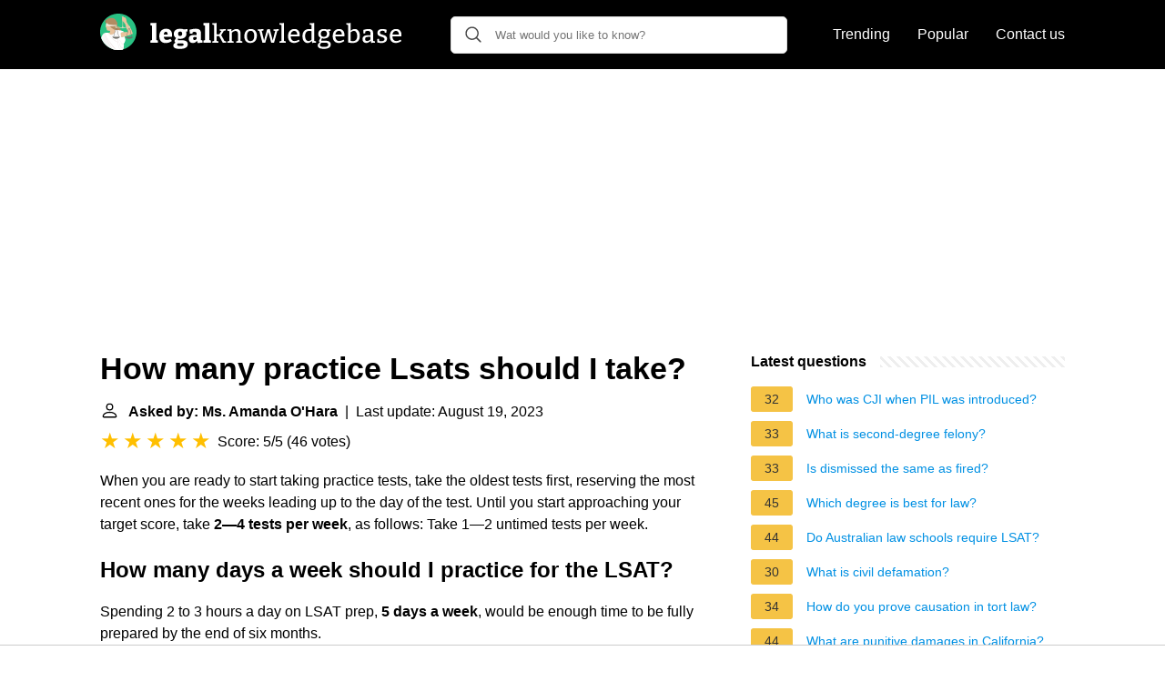

--- FILE ---
content_type: text/html; charset=UTF-8
request_url: https://legalknowledgebase.com/how-many-practice-lsats-should-i-take
body_size: 22738
content:
<!DOCTYPE html>
<html lang="en">
<head>
    <meta name="msvalidate.01" content="59DBF0ACB99C643C853682976DD84B3D" />
    <meta charset="utf-8">
    <meta http-equiv="X-UA-Compatible" content="IE=edge">
    <meta name="viewport" content="width=device-width, initial-scale=1, maximum-scale=1">
    <title>How many practice Lsats should I take?</title>
    <meta name="description" content="When you are ready to start taking practice tests, take the oldest tests first, reserving the most recent ones for the weeks leading up to the day of the test.">
    <link rel="apple-touch-icon" sizes="57x57" href="favicon/apple-icon-57x57.png">
    <link rel="apple-touch-icon" sizes="60x60" href="favicon/apple-icon-60x60.png">
    <link rel="apple-touch-icon" sizes="72x72" href="favicon/apple-icon-72x72.png">
    <link rel="apple-touch-icon" sizes="76x76" href="favicon/apple-icon-76x76.png">
    <link rel="apple-touch-icon" sizes="114x114" href="favicon/apple-icon-114x114.png">
    <link rel="apple-touch-icon" sizes="120x120" href="favicon/apple-icon-120x120.png">
    <link rel="apple-touch-icon" sizes="144x144" href="favicon/apple-icon-144x144.png">
    <link rel="apple-touch-icon" sizes="152x152" href="favicon/apple-icon-152x152.png">
    <link rel="apple-touch-icon" sizes="180x180" href="favicon/apple-icon-180x180.png">
    <link rel="icon" type="image/png" sizes="192x192"  href="favicon/android-icon-192x192.png">
    <link rel="icon" type="image/png" sizes="32x32" href="favicon/favicon-32x32.png">
    <link rel="icon" type="image/png" sizes="96x96" href="favicon/favicon-96x96.png">
    <link rel="icon" type="image/png" sizes="16x16" href="favicon/favicon-16x16.png">
    <link rel="manifest" href="favicon/manifest.json">
    <meta name="msapplication-TileColor" content="#ffffff">
    <meta name="msapplication-TileImage" content="favicon/ms-icon-144x144.png">
    <meta name="theme-color" content="#ffffff">
    <meta name="p:domain_verify" content="470ea6ec1a5750a57ac88f2055e8b761"/>
    <!-- Global site tag (gtag.js) - Google Analytics -->
    <script async src="https://www.googletagmanager.com/gtag/js?id=G-YGWENV6E0F"></script>
    <script>
        window.dataLayer = window.dataLayer || [];
        function gtag(){dataLayer.push(arguments);}
        gtag('js', new Date());

        gtag('config', 'G-YGWENV6E0F');
    </script>

            <style>
            /*** Start global ***/
            *,
            *::before,
            *::after {
                box-sizing: border-box;
            }
            html {
                font-family: sans-serif;
                line-height: 1.15;
                -webkit-text-size-adjust: 100%;
                -webkit-tap-highlight-color: rgba($black, 0);
            }
            body {
                margin: 0;
                font-size: 1rem;
                font-weight: 400;
                line-height: 1.5;
                color: #000;
                font-family: Arial,Helvetica,sans-serif;
                overflow-x: hidden;
            }
            aside, footer, header, main {
                display: block;
            }
            h1, h2, h3, h4, h5, h6 {
                margin-top: 0;
                margin-bottom: 15px;
            }
            h1 {
                font-size: 2.1rem;
                line-height: 1.2;
            }
            a {
                color: #0090e3;
                text-decoration: none;
            }
            a:hover {
                text-decoration: underline;
            }
            h3 {
                margin:30px 0 10px 0;
            }
            h3 a {
                text-decoration: none;
            }
            .container {
                width: 1100px;
                max-width: 100%;
                margin: auto;
                display: flex;
            }
            @media screen and (max-width: 768px) {
                .container {
                    display: block;
                }
            }
            header .container,
            footer .container {
                padding-left: 20px;
                padding-right: 20px;
                align-items: center;
            }
            .btn {
                background: #0090e3;
                color: #fff;
                border-radius: 3px;
                padding: 5px 10px;
                display: inline-flex;
                align-items: center;
            }
            .btn:hover {
                text-decoration: none;
            }
            .btn-red {
                background: #f05555;
            }
            .btn svg {
                margin-right: 10px;
                fill: #000;
                width:18px;
                height: 18px;
            }

            /*** Start header ***/
            header {
                position: relative;
                z-index: 99;
                padding: 15px 0;
                background-color: #000;
            }
            .logo {
                display: flex;
                align-items: center;
                height: 46px;
                margin-right: 50px;
            }
            @media screen and (max-width: 768px) {
                .logo {
                    margin: auto;
                }
            }
            .logo svg  {
                position: relative;
            }
            @media screen and (max-width: 768px) {
                .logo svg  {
                    top: 0;
                }
            }
            .search-header {
                position: relative;
                width: 100%;
            }
            .search-header .input-group {
                border: 1px solid #ddd;
                border-radius: 5px;
                display: flex;
                background: #fff;
                align-items: center;
            }
            .search-header .input-group svg {
                margin: 0 5px 0 15px;
            }
            #search-header-input {
                padding:12px 10px;
                width: calc(100% - 40px);
                border: none;
                border-radius: 5px;
                outline:none;
            }
            #search-header-result {
                position: absolute;
                top: 55px;
                list-style: none;
                touch-action: manipulation;
                background: #fff;
                padding: 15px;
                width: 100%;
                border: 1px solid #ddd;
                border-radius: 5px;
                z-index: 5;
                box-shadow: 0 0 20px rgba(0,0,0, 0.1);
            }
            @media screen and (max-width: 768px) {
                #search-header-result {
                    width: calc(100vw - 40px);
                }
            }
            #search-header-result:after {
                 transform: rotate(135deg);
                 width: 12px;
                 height: 12px;
                 top: -7px;
                 content: '';
                 display: block;
                 position: absolute;
                 background: #fff;
                 left: 48%;
                 border: 1px solid #ddd;
                 border-top: 0 none;
                 border-right: 0 none;
            }
            #search-header-result ul {
                 padding:0;
                margin:0;
                list-style:none;
            }
            #search-header-result ul li {
                border-bottom: 1px solid #e5e5e5;
                display: block;
                padding: .5rem 0;
            }
            #search-header-result ul li:last-child {
                border:none;
            }
            .main-nav {
                margin-left: 50px;
                order: 2;
                display: flex;
                align-items: center;
            }
            @media screen and (max-width: 768px) {
                .main-nav {
                    margin: auto;
                }
            }
            .main-nav ul {
                display: flex;
                list-style:none;
                padding:0;
                margin:0;
            }
            .main-nav ul li {
                margin:0 15px;
                white-space: nowrap;
                list-style:none;
            }
            .main-nav ul li:first-child {
                margin-left: 0;
            }
            .main-nav ul li:last-child {
                margin-right: 0;
            }
            .main-nav ul li a{
                color: #fff;
                padding: 10px 0;
                display: inline-block;
            }
            /*** Start footer ***/
            footer {
                background-color: #000;
                padding: 20px 0;
                color: #fff;
            }
            footer .footer-links {
                display: flex;
                width: 100%;
                justify-content: space-between;
                align-items: center;
            }
            footer .footer-links ul {
                display: flex;
                list-style: none;
                margin: 0;
                padding: 0;
            }
            footer .footer-links ul li {
                margin: 0 15px;
            }
            footer .footer-links ul.social li {
                margin: 0 10px;
            }
            footer .footer-links ul li:first-child {
                margin-left: 0;
            }
            footer .footer-links ul li:last-child {
                margin-right: 0;
            }
            footer .footer-links ul li a {
                color: white;
                padding:5px 0;
                display: inline-block;
            }
            footer .footer-links ul li a:hover {
                text-decoration: underline;
            }
            @media screen and (max-width: 768px) {
                footer div {
                    flex-direction: column;
                    text-align: center;
                }
                footer .footer-links ul.social {
                    margin-top: 10px;
                }
            }
            /*** Start content ***/
            main {
                width: 65%;
            }
            .full {
                width: 100%;
            }
            aside {
                width: 35%;
            }
            main, aside {
                padding: 30px 20px;
            }
            @media screen and (max-width: 768px) {
                main, aside {
                    width: 100%;
                }
            }
            aside .inner {
                margin-bottom: 30px;
            }
            aside .inner .title-holder {
                position: relative;
            }
            aside .inner .title-holder:before {
                content: "";
                position: absolute;
                left: 0;
                bottom: 6px;
                width: 100%;
                height: 12px;
                background-image: linear-gradient(45deg, #eeeeee 20%, #ffffff 20%, #ffffff 50%, #eeeeee 50%, #eeeeee 70%, #ffffff 70%, #ffffff 100%);
                background-size: 10px 10px;
            }
            aside .inner .title {
                background: #fff;
                display: inline-block;
                font-weight: bold;
                padding-right: 15px;
                position: relative;
            }
            aside .inner ul {
                margin:0;
                padding: 15px 0;
                list-style:none;
                background: #fff;
                border-bottom: 2px solid #eee;
            }
            aside .inner ul li {
                margin-bottom: 10px;
                display: flex;
                line-height: normal; font-size: 0.9rem;
            }
            aside .inner ul li span {
                background: #f5c345;
                color: #333;
                padding: 0 15px;
                margin: 0 15px 0 0;
                border-radius: 3px;
                font-size: 0.9rem;
                height: 28px;
                display: inline-flex;
                align-items: center;
            }
            aside .inner ul li a {
                display: inline-block;
                margin-top: 6px;
            }
            .rating__stars {
                --star-size: 24px;
                --star-color: #ddd;
                --star-background: #ffbf00;
                --percent: calc(var(--rating) / 5 * 100%);
                display: inline-block;
                font-size: var(--star-size);
                font-family: Times;
                position: relative;
                top: 2px;
            }
            .rating__stars:before {
                 content: '★★★★★';
                 letter-spacing: 3px;
                 background: linear-gradient(90deg, var(--star-background) var(--percent), var(--star-color) var(--percent));
                 -webkit-background-clip: text;
                 -webkit-text-fill-color: transparent;
             }
            .embed-responsive {
                position: relative;
                display: block;
                width: 100%;
                padding: 0;
                overflow: hidden;
            }

            .embed-responsive:before {
                display: block;
                content: "";
                padding-top: 56.25%;
            }

            .embed-responsive iframe {
                position: absolute;
                top: 0;
                bottom: 0;
                left: 0;
                width: 100%;
                height: 100%;
                border: 0;
            }
            .d-none {
                display: none;
            }
            .d-block {
                display: block;
            }


            @media (min-width: 992px) {
                .d-md-block {
                    display: block!important;
                }
                .d-md-none {
                    display: none!important;
                }
            }
        </style>
                                                    <script async src="https://tags.refinery89.com/v2/legalknowledgebasecom.js"></script>
                
    </head>
<body>

<header>
    <div class="container">
        <span class="logo">
        <a href="/">





<svg width="335" height="40" viewBox="0 0 335 40" fill="none" xmlns="http://www.w3.org/2000/svg">
<path d="M61.776 29.284L61.468 28.892L63.484 29.592V32H55.308V29.592L57.324 28.892L57.016 29.284V13.128L57.296 13.408L55.308 12.764V10.384L61.776 10.104V29.284ZM72.0367 32.364C70.6367 32.364 69.4047 32.084 68.3407 31.524C67.2767 30.9453 66.4554 30.096 65.8767 28.976C65.298 27.8373 65.0087 26.4373 65.0087 24.776C65.0087 23.0587 65.3167 21.5933 65.9327 20.38C66.5487 19.1667 67.426 18.2333 68.5647 17.58C69.7034 16.9267 71.0567 16.6 72.6247 16.6C74.1367 16.6 75.3687 16.8893 76.3207 17.468C77.2727 18.0467 77.9634 18.8493 78.3927 19.876C78.8407 20.884 79.0647 22.0227 79.0647 23.292C79.0647 23.6467 79.046 24.0107 79.0087 24.384C78.99 24.7573 78.934 25.14 78.8407 25.532H68.9007V22.928H74.8367L74.1647 23.404C74.1834 22.676 74.1367 22.06 74.0247 21.556C73.9127 21.0333 73.7074 20.6413 73.4087 20.38C73.1287 20.1 72.7367 19.96 72.2327 19.96C71.6167 19.96 71.1407 20.156 70.8047 20.548C70.4687 20.9213 70.226 21.416 70.0767 22.032C69.946 22.648 69.8807 23.32 69.8807 24.048C69.8807 24.944 69.974 25.756 70.1607 26.484C70.3474 27.212 70.6834 27.8 71.1687 28.248C71.654 28.6773 72.326 28.892 73.1847 28.892C73.7634 28.892 74.398 28.7893 75.0887 28.584C75.798 28.36 76.5354 28.0427 77.3007 27.632L78.8687 30.096C77.7487 30.8613 76.61 31.4307 75.4527 31.804C74.2954 32.1773 73.1567 32.364 72.0367 32.364ZM87.5712 38.804C85.1632 38.804 83.3712 38.496 82.1952 37.88C81.0379 37.2827 80.4592 36.368 80.4592 35.136C80.4592 34.184 80.7952 33.3907 81.4672 32.756C82.1579 32.14 83.1566 31.6547 84.4632 31.3L84.4072 32.28C83.6232 32.2053 82.9792 31.9907 82.4752 31.636C81.9712 31.2627 81.7192 30.7867 81.7192 30.208C81.7192 30.0213 81.7472 29.8253 81.8032 29.62C81.8779 29.396 81.9992 29.1347 82.1672 28.836C82.3352 28.5373 82.5592 28.1827 82.8392 27.772C83.1192 27.3427 83.4832 26.8387 83.9312 26.26L83.9592 27.016C82.9699 26.568 82.2139 25.9427 81.6912 25.14C81.1872 24.3373 80.9352 23.3853 80.9352 22.284C80.9352 20.492 81.5512 19.1013 82.7832 18.112C84.0339 17.104 85.7606 16.6 87.9632 16.6C89.6246 16.6 91.0152 16.8707 92.1352 17.412L91.0712 17.216L95.8872 17.076L95.9152 19.54L93.8992 19.988L94.1792 19.54C94.3846 19.8387 94.5526 20.1933 94.6832 20.604C94.8139 20.996 94.8792 21.4627 94.8792 22.004C94.8792 23.7587 94.2352 25.1493 92.9472 26.176C91.6779 27.2027 89.9606 27.716 87.7952 27.716C86.8806 27.716 85.9752 27.604 85.0792 27.38L85.6672 26.932L85.3872 29.62L84.8272 29.312H90.4832C92.3872 29.312 93.8339 29.6853 94.8232 30.432C95.8126 31.1787 96.3072 32.2707 96.3072 33.708C96.3072 35.3693 95.5792 36.6293 94.1232 37.488C92.6672 38.3653 90.4832 38.804 87.5712 38.804ZM87.9352 35.584C89.3166 35.584 90.3059 35.4627 90.9032 35.22C91.5006 34.9773 91.7992 34.6133 91.7992 34.128C91.7992 33.6613 91.6126 33.316 91.2392 33.092C90.8846 32.8867 90.3899 32.784 89.7552 32.784H84.6592L85.6952 32.532C84.9486 33.036 84.5752 33.624 84.5752 34.296C84.5752 34.7253 84.8366 35.0427 85.3592 35.248C85.9006 35.472 86.7592 35.584 87.9352 35.584ZM87.8232 24.552C88.5886 24.552 89.1672 24.3467 89.5592 23.936C89.9699 23.5253 90.1752 22.9093 90.1752 22.088C90.1752 21.2667 89.9886 20.6693 89.6152 20.296C89.2419 19.9227 88.6819 19.736 87.9352 19.736C87.1886 19.736 86.6192 19.932 86.2272 20.324C85.8539 20.6973 85.6672 21.2947 85.6672 22.116C85.6672 22.9187 85.8446 23.5253 86.1992 23.936C86.5539 24.3467 87.0952 24.552 87.8232 24.552ZM110.766 29.648L110.122 28.696L112.474 29.592V32L107.042 32.252L106.454 29.592L106.734 29.676C106.062 30.572 105.297 31.244 104.438 31.692C103.598 32.14 102.702 32.364 101.75 32.364C100.462 32.364 99.4166 31.9627 98.6139 31.16C97.8299 30.3387 97.4379 29.2187 97.4379 27.8C97.4379 26.7547 97.6619 25.9147 98.1099 25.28C98.5766 24.6267 99.2579 24.1507 100.154 23.852C101.05 23.5533 102.17 23.404 103.514 23.404H106.258L106.006 23.684V22.256C106.006 21.472 105.819 20.912 105.446 20.576C105.091 20.2213 104.541 20.044 103.794 20.044C103.458 20.044 103.085 20.072 102.674 20.128C102.282 20.184 101.862 20.2773 101.414 20.408L101.834 19.932L101.414 22.088H98.5019L98.2779 17.692C99.6406 17.3187 100.882 17.048 102.002 16.88C103.141 16.6933 104.177 16.6 105.11 16.6C106.977 16.6 108.386 16.992 109.338 17.776C110.29 18.5413 110.766 19.7453 110.766 21.388V29.648ZM102.198 27.268C102.198 27.8653 102.338 28.3133 102.618 28.612C102.898 28.892 103.253 29.032 103.682 29.032C104.074 29.032 104.485 28.92 104.914 28.696C105.362 28.472 105.782 28.1547 106.174 27.744L106.006 28.388V25.392L106.286 25.7H104.298C103.514 25.7 102.963 25.8213 102.646 26.064C102.347 26.3067 102.198 26.708 102.198 27.268ZM120.016 29.284L119.708 28.892L121.724 29.592V32H113.548V29.592L115.564 28.892L115.256 29.284V13.128L115.536 13.408L113.548 12.764V10.384L120.016 10.104V29.284ZM123.193 32V30.516L125.685 29.928L125.293 30.488V12.176L125.545 12.54L123.193 12.008V10.524L128.093 10.328V23.292L127.589 22.872H131.369L130.669 23.208L133.469 18.728L133.693 19.064L131.509 18.728V17.244L137.893 17.048V18.504L135.429 19.036L136.213 18.56L132.797 23.936V23.152L136.801 30.404L136.325 29.984L138.565 30.544V32H134.729L130.753 24.552L131.257 24.776H127.589L128.093 24.524V30.488L127.757 29.928L130.109 30.516V32H123.193ZM139.867 32V30.516L142.331 29.928L141.939 30.404V18.812L142.331 19.316L139.867 18.728V17.244L144.123 17.048L144.487 19.764L144.123 19.624C145.038 18.6907 145.999 18 147.007 17.552C148.034 17.104 149.005 16.88 149.919 16.88C151.17 16.88 152.206 17.2627 153.027 18.028C153.849 18.7933 154.25 19.9787 154.231 21.584V30.404L153.923 29.956L156.303 30.516V32H149.471V30.516L151.795 29.956L151.431 30.432V22.172C151.431 21.0893 151.189 20.296 150.703 19.792C150.218 19.288 149.574 19.036 148.771 19.036C148.137 19.036 147.446 19.2133 146.699 19.568C145.971 19.904 145.253 20.4267 144.543 21.136L144.739 20.632V30.432L144.431 29.984L146.699 30.516V32H139.867ZM165.535 16.88C167.626 16.88 169.269 17.5333 170.463 18.84C171.658 20.128 172.255 21.9573 172.255 24.328C172.255 25.9333 171.966 27.3333 171.387 28.528C170.809 29.7227 169.978 30.6467 168.895 31.3C167.831 31.9533 166.543 32.28 165.031 32.28C162.959 32.28 161.345 31.6453 160.187 30.376C159.03 29.088 158.451 27.2587 158.451 24.888C158.451 23.2267 158.731 21.7987 159.291 20.604C159.851 19.4093 160.654 18.4947 161.699 17.86C162.763 17.2067 164.042 16.88 165.535 16.88ZM165.395 18.924C164.07 18.924 163.062 19.428 162.371 20.436C161.699 21.4253 161.363 22.8627 161.363 24.748C161.363 26.596 161.69 27.9773 162.343 28.892C162.997 29.788 163.949 30.236 165.199 30.236C166.114 30.236 166.87 30.012 167.467 29.564C168.083 29.116 168.541 28.4627 168.839 27.604C169.157 26.7267 169.315 25.6813 169.315 24.468C169.315 22.62 168.979 21.2387 168.307 20.324C167.635 19.3907 166.665 18.924 165.395 18.924ZM190.529 17.244L196.269 17.048V18.532L194.365 19.036L194.813 18.672L191.061 32.056H188.009L184.565 19.232H185.125L181.401 32.056H178.349L174.821 18.756L175.185 19.12L173.309 18.728V17.244L179.553 17.048V18.532L177.173 19.008L177.481 18.728L180.337 30.348H179.889L183.501 17.216L186.441 17.048L189.885 30.46H189.437L192.489 18.784L192.769 19.12L190.529 18.728V17.244ZM202.001 30.292L201.749 29.956L204.073 30.516V32H197.101V30.516L199.453 29.956L199.201 30.292V12.288L199.425 12.54L197.101 12.008V10.524L202.001 10.328V30.292ZM212.976 32.28C211.688 32.28 210.55 32 209.56 31.44C208.59 30.8613 207.824 30.0213 207.264 28.92C206.723 27.8 206.452 26.4373 206.452 24.832C206.452 23.1893 206.732 21.78 207.292 20.604C207.871 19.4093 208.683 18.4947 209.728 17.86C210.792 17.2067 212.034 16.88 213.452 16.88C214.815 16.88 215.926 17.16 216.784 17.72C217.662 18.28 218.306 19.0547 218.716 20.044C219.146 21.0147 219.36 22.1253 219.36 23.376C219.36 23.6187 219.351 23.8613 219.332 24.104C219.314 24.3467 219.286 24.6267 219.248 24.944H208.636V23.012H216.728L216.476 23.18C216.495 22.4147 216.402 21.7147 216.196 21.08C215.991 20.4453 215.646 19.9413 215.16 19.568C214.675 19.176 214.031 18.98 213.228 18.98C212.351 18.98 211.623 19.2227 211.044 19.708C210.466 20.1747 210.036 20.8187 209.756 21.64C209.476 22.4613 209.336 23.404 209.336 24.468C209.336 25.6067 209.495 26.6053 209.812 27.464C210.13 28.304 210.606 28.9667 211.24 29.452C211.894 29.9187 212.696 30.152 213.648 30.152C214.32 30.152 215.048 30.0213 215.832 29.76C216.635 29.4987 217.456 29.1067 218.296 28.584L219.276 30.124C218.231 30.852 217.167 31.3933 216.084 31.748C215.02 32.1027 213.984 32.28 212.976 32.28ZM227.841 32.28C226.796 32.28 225.853 32 225.013 31.44C224.173 30.8613 223.51 30.0213 223.025 28.92C222.558 27.8 222.325 26.4373 222.325 24.832C222.325 22.1813 222.997 20.1933 224.341 18.868C225.685 17.5427 227.552 16.88 229.941 16.88C230.408 16.88 230.884 16.9173 231.369 16.992C231.873 17.048 232.386 17.1413 232.909 17.272L232.349 17.58V12.288L232.629 12.624L230.137 12.008V10.524L235.149 10.328V30.348L234.785 29.9L237.249 30.488V31.972L232.993 32.168L232.601 29.76L232.909 29.872C232.069 30.6747 231.229 31.2813 230.389 31.692C229.568 32.084 228.718 32.28 227.841 32.28ZM228.877 30.18C229.474 30.18 230.09 30.0213 230.725 29.704C231.378 29.3867 232.041 28.9107 232.713 28.276L232.349 29.172V18.728L232.713 19.4C231.668 19.0827 230.716 18.924 229.857 18.924C228.326 18.924 227.169 19.428 226.385 20.436C225.62 21.4253 225.237 22.8067 225.237 24.58C225.237 25.7373 225.386 26.736 225.685 27.576C226.002 28.416 226.432 29.06 226.973 29.508C227.533 29.956 228.168 30.18 228.877 30.18ZM245.724 38.72C243.503 38.72 241.841 38.4027 240.74 37.768C239.639 37.152 239.088 36.2467 239.088 35.052C239.088 34.1747 239.377 33.4093 239.956 32.756C240.553 32.1213 241.421 31.5707 242.56 31.104V31.664C241.925 31.6267 241.421 31.4867 241.048 31.244C240.693 30.9827 240.516 30.628 240.516 30.18C240.516 30.0307 240.535 29.8813 240.572 29.732C240.628 29.564 240.712 29.34 240.824 29.06C240.955 28.78 241.132 28.416 241.356 27.968C241.58 27.52 241.869 26.9413 242.224 26.232L242.28 26.708C241.44 26.2787 240.796 25.6907 240.348 24.944C239.9 24.1787 239.676 23.2827 239.676 22.256C239.676 20.5947 240.227 19.288 241.328 18.336C242.448 17.3653 243.988 16.88 245.948 16.88C247.292 16.88 248.449 17.1133 249.42 17.58L248.72 17.44L253.2 17.244L253.228 18.896L250.764 19.372L250.96 18.98C251.315 19.3347 251.585 19.7733 251.772 20.296C251.959 20.8 252.052 21.3787 252.052 22.032C252.052 23.712 251.483 25.0373 250.344 26.008C249.205 26.96 247.693 27.436 245.808 27.436C244.781 27.436 243.82 27.2773 242.924 26.96L243.568 26.652L242.924 30.096L242.336 29.816H247.852C249.681 29.816 251.063 30.1707 251.996 30.88C252.948 31.5893 253.424 32.6067 253.424 33.932C253.424 35.4813 252.78 36.6667 251.492 37.488C250.204 38.3093 248.281 38.72 245.724 38.72ZM245.976 36.62C247.619 36.62 248.823 36.4147 249.588 36.004C250.353 35.5933 250.736 34.9773 250.736 34.156C250.736 33.428 250.456 32.8773 249.896 32.504C249.336 32.1307 248.505 31.944 247.404 31.944H242.812L243.54 31.776C242.215 32.616 241.552 33.5213 241.552 34.492C241.552 35.2013 241.907 35.7333 242.616 36.088C243.344 36.4427 244.464 36.62 245.976 36.62ZM245.78 25.504C246.881 25.504 247.731 25.2147 248.328 24.636C248.944 24.0387 249.252 23.1893 249.252 22.088C249.252 20.9867 248.963 20.1653 248.384 19.624C247.824 19.0827 247.003 18.812 245.92 18.812C244.819 18.812 243.969 19.1013 243.372 19.68C242.793 20.24 242.504 21.0707 242.504 22.172C242.504 23.2547 242.784 24.0853 243.344 24.664C243.904 25.224 244.716 25.504 245.78 25.504ZM262.07 32.28C260.782 32.28 259.644 32 258.654 31.44C257.684 30.8613 256.918 30.0213 256.358 28.92C255.817 27.8 255.546 26.4373 255.546 24.832C255.546 23.1893 255.826 21.78 256.386 20.604C256.965 19.4093 257.777 18.4947 258.822 17.86C259.886 17.2067 261.128 16.88 262.546 16.88C263.909 16.88 265.02 17.16 265.878 17.72C266.756 18.28 267.4 19.0547 267.81 20.044C268.24 21.0147 268.454 22.1253 268.454 23.376C268.454 23.6187 268.445 23.8613 268.426 24.104C268.408 24.3467 268.38 24.6267 268.342 24.944H257.73V23.012H265.822L265.57 23.18C265.589 22.4147 265.496 21.7147 265.29 21.08C265.085 20.4453 264.74 19.9413 264.254 19.568C263.769 19.176 263.125 18.98 262.322 18.98C261.445 18.98 260.717 19.2227 260.138 19.708C259.56 20.1747 259.13 20.8187 258.85 21.64C258.57 22.4613 258.43 23.404 258.43 24.468C258.43 25.6067 258.589 26.6053 258.906 27.464C259.224 28.304 259.7 28.9667 260.334 29.452C260.988 29.9187 261.79 30.152 262.742 30.152C263.414 30.152 264.142 30.0213 264.926 29.76C265.729 29.4987 266.55 29.1067 267.39 28.584L268.371 30.124C267.325 30.852 266.261 31.3933 265.178 31.748C264.114 32.1027 263.078 32.28 262.07 32.28ZM277.215 32.28C276.524 32.28 275.787 32.2333 275.003 32.14C274.219 32.0467 273.379 31.9067 272.483 31.72V11.84L272.987 12.624L270.411 12.008V10.524L275.283 10.328V19.54L274.919 19.12C275.666 18.4107 276.45 17.86 277.271 17.468C278.111 17.076 278.96 16.88 279.819 16.88C280.883 16.88 281.826 17.1693 282.647 17.748C283.468 18.3267 284.122 19.1667 284.607 20.268C285.092 21.3693 285.335 22.732 285.335 24.356C285.335 25.5507 285.186 26.6427 284.887 27.632C284.588 28.6027 284.112 29.4333 283.459 30.124C282.824 30.8147 281.984 31.3467 280.939 31.72C279.912 32.0933 278.671 32.28 277.215 32.28ZM277.719 30.236C279.268 30.236 280.435 29.7507 281.219 28.78C282.022 27.8093 282.423 26.4093 282.423 24.58C282.423 23.404 282.264 22.4053 281.947 21.584C281.648 20.744 281.228 20.1 280.687 19.652C280.146 19.204 279.511 18.98 278.783 18.98C278.186 18.98 277.56 19.1387 276.907 19.456C276.272 19.7733 275.619 20.2587 274.947 20.912L275.283 19.96V30.572L274.919 29.844C275.983 30.1053 276.916 30.236 277.719 30.236ZM299.924 30.488L299.504 29.9L302.024 30.488V31.972L297.768 32.168L297.376 29.48L297.6 29.564C296.797 30.4787 295.929 31.16 294.996 31.608C294.063 32.056 293.157 32.28 292.28 32.28C291.197 32.28 290.264 31.9253 289.48 31.216C288.715 30.5067 288.332 29.4427 288.332 28.024C288.332 26.9413 288.565 26.1013 289.032 25.504C289.499 24.888 290.152 24.4493 290.992 24.188C291.832 23.9267 292.821 23.796 293.96 23.796H297.376L297.124 24.104V21.696C297.124 20.7253 296.872 20.0347 296.368 19.624C295.864 19.1947 295.164 18.98 294.268 18.98C293.801 18.98 293.307 19.0267 292.784 19.12C292.28 19.2133 291.729 19.3627 291.132 19.568L291.524 19.176L291.216 21.668H289.368L289.144 17.944C290.283 17.5893 291.328 17.328 292.28 17.16C293.251 16.9733 294.147 16.88 294.968 16.88C296.536 16.88 297.749 17.2253 298.608 17.916C299.485 18.6067 299.924 19.6987 299.924 21.192V30.488ZM291.16 27.828C291.16 28.6307 291.356 29.228 291.748 29.62C292.14 29.9933 292.635 30.18 293.232 30.18C293.829 30.18 294.483 29.9933 295.192 29.62C295.92 29.228 296.62 28.7147 297.292 28.08L297.124 28.78V25.308L297.376 25.588H294.408C293.176 25.588 292.327 25.7747 291.86 26.148C291.393 26.5213 291.16 27.0813 291.16 27.828ZM307.366 20.8C307.366 21.3413 307.552 21.7707 307.926 22.088C308.299 22.3867 308.784 22.6387 309.382 22.844C309.979 23.0493 310.614 23.2547 311.286 23.46C311.976 23.6653 312.62 23.9267 313.218 24.244C313.815 24.5613 314.3 24.9907 314.674 25.532C315.066 26.0547 315.262 26.7453 315.262 27.604C315.262 28.612 314.982 29.4613 314.422 30.152C313.88 30.8427 313.134 31.3747 312.182 31.748C311.23 32.1027 310.166 32.28 308.99 32.28C308.299 32.28 307.571 32.224 306.806 32.112C306.04 32 305.256 31.832 304.454 31.608L304.65 27.66H306.414L306.722 30.32L306.442 29.984C306.852 30.096 307.291 30.1893 307.758 30.264C308.243 30.32 308.682 30.348 309.074 30.348C309.652 30.348 310.194 30.264 310.698 30.096C311.22 29.928 311.64 29.676 311.958 29.34C312.294 28.9853 312.462 28.556 312.462 28.052C312.462 27.492 312.266 27.0533 311.874 26.736C311.5 26.4 311.015 26.1293 310.418 25.924C309.82 25.7187 309.186 25.5133 308.514 25.308C307.86 25.1027 307.235 24.8413 306.638 24.524C306.04 24.2067 305.555 23.7867 305.182 23.264C304.808 22.7413 304.622 22.0413 304.622 21.164C304.622 20.1747 304.874 19.3627 305.378 18.728C305.882 18.0933 306.554 17.6267 307.394 17.328C308.234 17.0293 309.13 16.88 310.082 16.88C310.735 16.88 311.454 16.9453 312.238 17.076C313.04 17.2067 313.862 17.4027 314.702 17.664L314.562 21.052H312.77L312.35 18.784L312.742 19.232C311.808 18.952 310.95 18.812 310.166 18.812C309.344 18.812 308.672 18.9893 308.15 19.344C307.627 19.6987 307.366 20.184 307.366 20.8ZM324.74 32.28C323.452 32.28 322.314 32 321.324 31.44C320.354 30.8613 319.588 30.0213 319.028 28.92C318.487 27.8 318.216 26.4373 318.216 24.832C318.216 23.1893 318.496 21.78 319.056 20.604C319.635 19.4093 320.447 18.4947 321.492 17.86C322.556 17.2067 323.798 16.88 325.216 16.88C326.579 16.88 327.69 17.16 328.548 17.72C329.426 18.28 330.07 19.0547 330.48 20.044C330.91 21.0147 331.124 22.1253 331.124 23.376C331.124 23.6187 331.115 23.8613 331.096 24.104C331.078 24.3467 331.05 24.6267 331.012 24.944H320.4V23.012H328.492L328.24 23.18C328.259 22.4147 328.166 21.7147 327.96 21.08C327.755 20.4453 327.41 19.9413 326.924 19.568C326.439 19.176 325.795 18.98 324.992 18.98C324.115 18.98 323.387 19.2227 322.808 19.708C322.23 20.1747 321.8 20.8187 321.52 21.64C321.24 22.4613 321.1 23.404 321.1 24.468C321.1 25.6067 321.259 26.6053 321.576 27.464C321.894 28.304 322.37 28.9667 323.004 29.452C323.658 29.9187 324.46 30.152 325.412 30.152C326.084 30.152 326.812 30.0213 327.596 29.76C328.399 29.4987 329.22 29.1067 330.06 28.584L331.04 30.124C329.995 30.852 328.931 31.3933 327.848 31.748C326.784 32.1027 325.748 32.28 324.74 32.28Z" fill="white"/>
<path d="M20.0003 0.000183105C8.95441 0.000183105 0 8.95379 0 20.0005C0 31.0455 8.95441 39.9998 20.0003 39.9998C31.0457 39.9998 40 31.0455 40 20.0005C40 8.95371 31.0457 0.000183105 20.0003 0.000183105Z" fill="#29C183"/>
<path d="M18.3318 13.3333L18.493 12.9302C20.1054 10.9147 17.8481 8.09304 17.8481 8.09304C16.0744 4.54578 13.1721 4.86826 13.1721 4.86826C9.14117 3.73959 6.15825 7.60932 6.15825 7.60932C4.62648 9.38295 7.36754 10.8341 7.36754 10.8341L16.3163 20.5084L23.2496 19.1379C21.3953 13.8976 18.3318 13.3333 18.3318 13.3333Z" fill="#B28C62"/>
<path d="M16.0743 17.8481C10.6728 15.5101 7.34052 9.46362 7.34052 9.46362C6.80238 10.7394 6.72531 12.0047 6.4537 13.0915C6.27908 13.7901 5.89501 14.1337 5.92637 14.6031C5.94653 14.9054 6.67968 14.8911 6.68597 14.9433C6.73257 15.3287 6.71668 15.4366 6.6721 15.5302C6.57133 15.7419 6.83334 15.9031 6.83334 15.9031C6.83334 15.9031 6.72418 16.118 6.81818 16.3062C6.85358 16.3771 6.9866 16.4235 7.06004 16.5229C7.28836 16.8318 7.24652 17.2032 7.24652 17.2032C7.24652 17.9287 7.40775 18.1101 7.40775 18.1101C7.64961 18.7954 10.1085 18.6543 10.1085 18.6543C11.5058 19.0305 10.8878 20.3204 10.8878 20.3204C10.2965 21.2878 8.09286 21.2341 8.09286 21.2341C11.3713 25.5878 16.8059 23.7177 17.6061 21.7179C18.3269 19.9162 16.0743 17.8481 16.0743 17.8481Z" fill="#E9C29C"/>
<path d="M26.6355 25.1038L23.1688 26.0713L22.7657 21.0729L25.8293 20.4682L25.265 19.3395C21.7177 18.0496 16.0743 17.8481 16.0743 17.8481C17.6867 20.5891 14.7038 22.2822 14.7038 22.2822C10.431 24.862 5.75505 21.3147 5.75505 21.3147C3.28712 20.8828 1.76358 24.8892 1.18433 26.7937C3.96562 34.4947 11.3397 39.9998 20.0003 39.9998C21.8494 39.9998 23.6393 39.7477 25.3389 39.2781C26.0662 36.623 25.9906 32.8434 25.9906 32.8434C28.8122 30.0216 26.6355 25.1038 26.6355 25.1038Z" fill="#F7F7F7"/>
<path d="M35.0737 19.5143C34.2675 16.2895 30.559 11.5599 29.8603 10.431C29.1617 9.30219 27.603 11.7209 27.603 11.7209C28.5703 15.0533 30.7472 20.4278 30.7472 20.4278C28.4092 19.7023 22.5643 20.5891 22.5643 20.5891C21.2744 20.9115 23.2495 25.9906 23.2495 25.9906C26.1518 25.9906 35.6648 22.5776 35.8262 22.1208C35.9874 21.664 35.0737 19.5143 35.0737 19.5143Z" fill="#E9C29C"/>
<path d="M20.1051 28.6456C17.5491 27.7434 10.1815 22.7064 10.1815 22.7064C7.85094 20.3007 6.87359 21.1277 6.87359 21.1277C4.90865 20.9115 5.5133 22.7388 5.5133 22.7388C5.94324 24.2437 7.47509 28.4952 7.47509 28.4952C8.4709 31.4272 11.502 36.3537 13.0337 38.7518C15.2032 39.5582 17.5501 39.9997 20.0004 39.9997C20.9123 39.9997 21.8094 39.9374 22.689 39.8192L20.1051 28.6456Z" fill="#EFE4E4"/>
<path d="M20.5618 29.0804C14.8647 27.1456 10.7055 22.7064 10.7055 22.7064C9.00672 20.8577 8.84548 20.8577 7.07185 20.9115C5.29822 20.9652 5.59321 21.9546 5.59321 21.9546C5.59321 22.7816 7.99906 28.4952 7.99906 28.4952C9.02897 31.5277 12.236 36.6936 13.7097 38.989C15.6878 39.644 17.8025 39.9996 20.0003 39.9996C21.0835 39.9996 22.1462 39.9123 23.1828 39.7465L20.5618 29.0804Z" fill="white"/>
<path d="M19.9446 18.632C19.1798 18.5891 18.4524 18.5591 17.8384 18.538L19.6887 21.5564C19.1243 24.2975 19.0437 26.0711 19.0437 26.0711C19.1243 36.7129 21.9458 39.6854 21.9458 39.6854L24.1107 39.5759C24.3986 39.5159 24.6842 39.4499 24.9673 39.3776C25.5957 36.2342 21.7663 18.7341 19.9446 18.632Z" fill="#EFE4E4"/>
<path d="M26.8371 25.3054C26.8371 25.3054 24.2976 26.1922 23.4914 25.8697C22.6852 25.5473 22.3627 22.1209 22.7658 21.0729C23.1689 20.0248 25.6882 20.2062 25.6882 20.2062C25.6882 20.2062 25.6278 19.6016 25.1642 19.2589C24.4832 18.7556 20.2774 18.61 18.1744 18.5382L20.0247 21.5566C19.4604 24.2977 19.3798 26.0713 19.3798 26.0713C19.4604 36.7131 22.2818 39.6856 22.2818 39.6856L24.0052 39.5984C24.4555 39.5069 24.9 39.3993 25.3388 39.2781C26.0661 36.6229 25.9906 32.8433 25.9906 32.8433C28.8122 30.0217 26.8371 25.3054 26.8371 25.3054Z" fill="white"/>
<path d="M5.67444 22.121C5.67444 22.121 10.4012 33.7078 16.889 39.7585C17.2508 39.815 17.6157 39.8623 17.9837 39.8991C16.6922 38.5051 8.99241 30.0102 5.67444 22.121Z" fill="#EFE4E4"/>
<path d="M19.4604 30.9891C19.4604 30.9891 14.7038 29.6186 8.41553 22.0403C8.41553 22.0403 13.0108 29.2155 19.541 31.7147L19.4604 30.9891Z" fill="#EFE4E4"/>
<path d="M25.9906 32.8434C25.9906 32.8434 25.0232 34.6976 23.4108 32.1178C23.4108 32.1178 21.9999 29.4976 21.8387 29.1752L20.6294 29.4573C20.6294 29.4573 20.7705 38.4263 25.6077 38.1038C25.6077 38.1038 26.3937 34.617 25.9906 32.8434Z" fill="#EFE4E4"/>
<path d="M26.0511 33.3472C26.0511 33.3472 25.0232 35.1813 23.4108 32.6015C23.4108 32.6015 21.9596 29.6992 21.7984 29.3767L20.6962 29.5845C20.9796 32.347 22.0604 37.8619 25.6883 37.62C25.6883 37.62 26.4542 35.1208 26.0511 33.3472Z" fill="white"/>
<path d="M6.92411 10.7669C6.92411 10.7669 6.46724 11.4253 6.34631 13.387C6.34631 13.387 9.06053 14.462 18.3318 13.3334L18.6543 12.6481C18.6543 12.6481 9.3427 12.6212 6.92411 10.7669Z" fill="#F4E9DF"/>
<path d="M7.34057 15.9064C7.21295 15.8594 6.79639 15.8728 6.79639 15.8728C6.86024 15.9131 6.81324 15.9635 6.81324 15.9635C6.82662 15.9333 7.34057 15.9064 7.34057 15.9064Z" fill="#E0B999"/>
<path d="M7.07188 14.4351C7.07188 14.4351 7.1995 14.7575 6.68604 14.9433C6.68595 14.9432 7.32881 14.8432 7.07188 14.4351Z" fill="#E0B999"/>
<path d="M25.1416 3.39716H24.5339V15.5102H25.1416V3.39716Z" fill="#D8DBBA"/>
<path d="M24.8375 13.6534C24.5805 13.6534 24.2369 14.1982 24.2369 15.416C24.2369 16.6337 25.4849 16.6337 25.4849 15.416C25.4849 14.1982 25.0946 13.6534 24.8375 13.6534Z" fill="#D8DBBA"/>
<path d="M24.8115 2.90094C23.9847 2.90094 23.6324 3.15005 23.6324 3.45738C23.6324 3.76462 23.9847 4.01373 24.8115 4.01373C25.6382 4.01373 25.9906 3.76454 25.9906 3.45738C25.9906 3.15005 25.6382 2.90094 24.8115 2.90094Z" fill="#C4C6A7"/>
<path d="M31.5839 15.4279C31.4885 15.3892 31.3792 15.435 31.3404 15.5306L28.8164 25.496C28.7776 25.5918 28.8235 25.7008 28.9192 25.7396C28.9423 25.749 28.966 25.7534 28.9895 25.7534C29.0633 25.7534 29.1333 25.7093 29.1628 25.6368L31.6867 15.6715C31.7256 15.5757 31.6797 15.4667 31.5839 15.4279Z" fill="#6D6D68"/>
<path d="M35.0289 25.496L32.5048 15.5306C32.4659 15.4349 32.3567 15.3891 32.2612 15.4278C32.1655 15.4666 32.1194 15.5757 32.1584 15.6714L34.6825 25.6367C34.7119 25.7092 34.7818 25.7533 34.8556 25.7533C34.8791 25.7533 34.9029 25.7489 34.9259 25.7395C35.0216 25.7009 35.0677 25.5917 35.0289 25.496Z" fill="#6D6D68"/>
<path d="M27.522 25.4496C27.522 25.4496 28.8183 27.6698 31.95 27.6698C35.0817 27.6698 36.3313 25.4496 36.3313 25.4496H27.522Z" fill="#6D6D68"/>
<path d="M32.5915 13.8641C32.5916 13.866 32.5916 13.8679 32.5917 13.8699C32.4653 13.7411 32.2772 13.6594 32.0668 13.6594C31.686 13.6594 31.3774 13.9266 31.3774 14.2562C31.3774 14.5859 31.686 14.8531 32.0668 14.8531C32.076 14.8531 32.085 14.8523 32.0941 14.852C31.9381 14.9461 31.7559 15.0012 31.5604 15.0012C31.2722 15.0012 30.6611 14.635 29.6285 14.635C28.8105 14.635 27.1519 15.1258 24.8142 15.1258V15.897C26.6878 15.897 28.412 15.3542 29.239 15.3283C30.7691 15.2805 31.2333 15.5621 31.6852 15.7178C32.137 15.8736 32.9705 15.4851 32.9705 14.7752C32.9705 14.419 32.8255 14.0968 32.5915 13.8641Z" fill="#D8DBBA"/>
<path d="M20.8118 25.496L18.2879 15.5307C18.249 15.4351 18.1397 15.3892 18.0443 15.428C17.9485 15.4667 17.9026 15.5758 17.9414 15.6715L20.4655 25.6368C20.495 25.7094 20.5649 25.7535 20.6387 25.7535C20.6621 25.7535 20.686 25.749 20.709 25.7396C20.8046 25.7009 20.8508 25.5917 20.8118 25.496Z" fill="#6D6D68"/>
<path d="M17.367 15.4279C17.2716 15.3892 17.1624 15.435 17.1235 15.5306L14.5994 25.4959C14.5605 25.5917 14.6066 25.7007 14.7022 25.7395C14.7253 25.7489 14.7491 25.7534 14.7725 25.7534C14.8463 25.7534 14.9163 25.7093 14.9457 25.6367L17.4698 15.6714C17.5088 15.5757 17.4626 15.4667 17.367 15.4279Z" fill="#6D6D68"/>
<path d="M13.297 25.4496C13.297 25.4496 14.5466 27.6698 17.6783 27.6698C20.81 27.6698 22.1063 25.4496 22.1063 25.4496H13.297Z" fill="#6D6D68"/>
<path d="M19.9999 14.635C18.9673 14.635 18.3562 15.0012 18.068 15.0012C17.8725 15.0012 17.6903 14.9461 17.5344 14.852C17.5434 14.8523 17.5524 14.8531 17.5616 14.8531C17.9424 14.8531 18.2511 14.5859 18.2511 14.2562C18.2511 13.9266 17.9424 13.6594 17.5616 13.6594C17.3513 13.6594 17.1631 13.7412 17.0367 13.8699C17.0369 13.8679 17.0368 13.866 17.037 13.8641C16.8029 14.0969 16.658 14.4191 16.658 14.7753C16.658 15.4852 17.4915 15.8737 17.9433 15.7179C18.3951 15.5621 18.8594 15.2806 20.3894 15.3284C21.2163 15.3542 22.9406 15.8971 24.8142 15.8971V15.1259C22.4766 15.1258 20.8179 14.635 19.9999 14.635Z" fill="#D8DBBA"/>
<path d="M29.8603 10.431C29.1617 9.30218 29.1347 8.65739 29.1347 8.65739C28.8929 5.83571 27.8045 4.46518 27.8045 4.46518C27.2402 3.9613 26.4205 4.1427 25.0635 4.11577C24.4807 4.10424 24.0423 4.14141 24.0423 4.77419C24.0423 5.18092 24.5197 5.19132 24.5852 5.19083C24.1144 5.19188 23.9363 5.28717 23.9482 5.80878C23.9566 6.17826 24.3401 6.2617 24.6266 6.27234C23.9448 6.33788 24.002 6.63287 24.002 6.8703C24.002 7.32717 24.8216 7.35401 24.8216 7.35401C24.3513 7.38086 24.2298 7.37159 24.1632 7.82427C24.096 8.28106 25.1038 8.36176 25.1038 8.36176C25.8294 8.92609 27.603 11.7209 27.603 11.7209C28.4495 12.5674 30.559 11.5598 29.8603 10.431Z" fill="#E9C29C"/>
<path d="M24.4923 5.19076L25.9301 5.21092L25.9368 5.15045L24.4923 5.19076Z" fill="#D6AC8A"/>
<path d="M24.6066 6.27913L25.9301 6.26566L25.9368 6.2052L24.6066 6.27913Z" fill="#D6AC8A"/>
<path d="M24.741 7.3607L25.9301 7.36747L25.9368 7.30701L24.741 7.3607Z" fill="#D6AC8A"/>
<path d="M7.26675 6.48065C7.26675 6.48065 5.53343 7.73025 5.69467 8.89924C5.69467 8.89924 5.97684 10.169 6.96443 10.5318L7.3406 9.46357C7.3406 9.46357 6.58149 7.26669 7.26675 6.48065Z" fill="#A37D57"/>
</svg>





        </a>
        </span>
        <span class="main-nav">
            <ul>
                <li><a href="/trending">Trending</a></li>
                <li><a href="/popular">Popular</a></li>
                <li><a href="/contact-us">Contact us</a></li>
            </ul>
        </span>
        <span class="search-header">
            <span class="input-group">
                <svg xmlns="http://www.w3.org/2000/svg" viewBox="0 0 512 512" width="18" height="18"><path fill="#444" d="M495 466.2L377.2 348.4c29.2-35.6 46.8-81.2 46.8-130.9C424 103.5 331.5 11 217.5 11 103.4 11 11 103.5 11 217.5S103.4 424 217.5 424c49.7 0 95.2-17.5 130.8-46.7L466.1 495c8 8 20.9 8 28.9 0 8-7.9 8-20.9 0-28.8zm-277.5-83.3C126.2 382.9 52 308.7 52 217.5S126.2 52 217.5 52C308.7 52 383 126.3 383 217.5s-74.3 165.4-165.5 165.4z"></path></svg>
                <input type="text" id="search-header-input" placeholder="Wat would you like to know?" data-target="search-header-result">
            </span>
            <div id="search-header-result" style="display:none;"></div>
        </span>
    </div>
</header>


            <div style="margin-top: 30px; display: flex; align-items: center; justify-content: center;" class="d-none d-md-block">
            <div style="min-height:250px;" class="r89-desktop-billboard-atf d-none d-md-block"></div>
        </div>
    
<div class="container">
<main>
    <div>
        
        <h1>How many practice Lsats should I take?</h1>
        <b><svg style="float: left;margin-right: 10px;" width="21" height="21" viewBox="0 0 16 16" fill="currentColor" xmlns="http://www.w3.org/2000/svg"><path fill-rule="evenodd" d="M10 5a2 2 0 1 1-4 0 2 2 0 0 1 4 0zM8 8a3 3 0 1 0 0-6 3 3 0 0 0 0 6zm6 5c0 1-1 1-1 1H3s-1 0-1-1 1-4 6-4 6 3 6 4zm-1-.004c-.001-.246-.154-.986-.832-1.664C11.516 10.68 10.289 10 8 10c-2.29 0-3.516.68-4.168 1.332-.678.678-.83 1.418-.832 1.664h10z"/>
            </svg>Asked by: Ms. Amanda O&#039;Hara</b>&nbsp;&nbsp;|&nbsp;&nbsp;Last update: August 19, 2023</b><br>
        <div class="rating__stars" style="--rating: 5;" aria-label="Score is 5 out of 5."></div>
        <span>Score: 5/5</span>
        (<span>46 votes</span>)
        <p><span><span>When you are ready to start taking practice tests, take the oldest tests first, reserving the most recent ones for the weeks leading up to the day of the test. Until you start approaching your target score, take <b>2—4 tests per week</b>, as follows: Take 1—2 untimed tests per week.</span></span></p>

                    <div style="text-align: center; margin: 20px">
                <div style="min-height:280px;" class="r89-mobile-billboard-top d-block d-md-none"></div>
            </div>
        
        <h2>How many days a week should I practice for the LSAT?</h2>
        <p>Spending 2 to 3 hours a day on LSAT prep, <b>5 days a week</b>, would be enough time to be fully prepared by the end of six months.<p>

        <h2>Should you retake LSAT practice tests?</h2>
        <p>Simply put: how you perform as you practice is likely to reflect how you'll perform on the real thing. So <b>if your practice results are unsatisfactory, a retake is almost certainly going to be as well</b>.</p>

                    <div style="text-align: center; margin: 20px">
                <div style="min-height:250px;" class="r89-outstream-video"></div>
            </div>
        
        <h2>How often should I take a practice test?</h2>
        <p>Assuming you're like most students and block off at least 6-10 weeks when studying for a major test like the MCAT or USMLE, it's critical to use practice tests with sufficient frequency. During this study period, you should take a practice exam <b>at least once every two weeks to start.</b> <b>Ideally, once per week</b>.</p>

        <h2>Should I take a practice LSAT before studying?</h2>
        <p>Take a timed LSAT practice exam<br><br> While many students are nervous about taking a practice LSAT before they have started preparing, <b>it is important to determine a baseline score so you can make sure you are improving with practice</b>.</p>
    </div>

            <div style="text-align: center; margin: 20px">
            <div style="min-height:250px;" class="r89-desktop-rectangle-btf d-none d-md-block"></div>
            <div style="min-height:280px;" class="r89-mobile-rectangle-mid d-md-none"></div>
        </div>
    
            <h2>How Many LSAT Practice Exams Should I Take? | Blueprint LSAT</h2>
        <div class="embed-responsive embed-responsive-16by9">
            <iframe loading="lazy" title="How Many LSAT Practice Exams Should I Take? | Blueprint LSAT" src="https://www.youtube.com/embed/3WiU9MUiAG4&amp;pp=ygUmSG93IG1hbnkgcHJhY3RpY2UgTHNhdHMgc2hvdWxkIEkgdGFrZT8%3D?feature=oembed" frameborder="0" allow="accelerometer; autoplay; clipboard-write; encrypted-media; gyroscope; picture-in-picture" allowfullscreen></iframe>
        </div>
    
    <div style="margin-top: 30px;">
    <b><svg style="float:left;margin-right: 10px;" width="21" height="21" viewBox="0 0 16 16" fill="#1fae5b" xmlns="http://www.w3.org/2000/svg">
            <path fill-rule="evenodd" d="M8 16A8 8 0 1 0 8 0a8 8 0 0 0 0 16zm.93-9.412l-2.29.287-.082.38.45.083c.294.07.352.176.288.469l-.738 3.468c-.194.897.105 1.319.808 1.319.545 0 1.178-.252 1.465-.598l.088-.416c-.2.176-.492.246-.686.246-.275 0-.375-.193-.304-.533L8.93 6.588zM8 5.5a1 1 0 1 0 0-2 1 1 0 0 0 0 2z"/>

        </svg>39 related questions found</b>
            <div>
        <h3>How hard is a 175 LSAT?</h3>
                <p>A 175+LSAT test taker will be able to identify specifically what word, idea, or phrase makes an answer choice incorrect. For most questions, <b>there will be multiple problems with each answer choice</b>.</p>
        </div>
                                        <div>
        <h3>Is 2 months enough to study for LSAT?</h3>
                <p>If you can dedicate eight hours a day, for a total of 40 hours per week, to your study prep, <b>two months may be enough time to study for the LSAT</b>. However, the minimum recommendation is three months.</p>
        </div>
                                        <div>
        <h3>Are practice tests harder than the actual test?</h3>
                <p>So to put it simply, <b>it is neither harder nor easier</b>. It all depends on how prepared you are for the official test and how well you do while taking a test.</p>
        </div>
                                    <div style="text-align: center;">
                    <div style="min-height:250px;" class="r89-desktop-rectangle-btf-1 d-none d-md-block"></div>
                    <div style="min-height:280px;" class="r89-mobile-rectangle-infinite-1 d-md-none"></div>
                </div>
                                <div>
        <h3>When should I take my last practice LSAT?</h3>
                <p>The very last full-length practice exam you should take is <b>three days before the exam</b>. That means that Wednesday should be the last day you take a full-length practice LSAT. As you know, once in a while, you'll get a fluke exam that will inaccurately reflect your score.</p>
        </div>
                                        <div>
        <h3>How many practice tests before step?</h3>
                <p>While many factors can affect your actual performance on test day, it is generally good for most students to have taken <b>at least 3 practice tests</b> and obtained a 95 percent or greater likelihood of passing before sitting for Step 1.</p>
        </div>
                                        <div>
        <h3>Is a 156 LSAT score bad?</h3>
                <p>You should know the 25th, 50th, and 75th-percentile scores for the schools that you want to attend. Remember, <b>among 192 law schools, the average median LSAT score was still 156</b>. This is several points above the 151–152 average for all test-takers.</p>
        </div>
                                    <div style="text-align: center;">
                    <div style="min-height:250px;" class="r89-desktop-rectangle-btf-2 d-none d-md-block"></div>
                    <div style="min-height:280px;" class="r89-mobile-rectangle-infinite-2 d-md-none"></div>
                </div>
                                <div>
        <h3>What percentage of people retake the LSAT?</h3>
                <p>Thus, when you go to the test center for the first time, the majority of people around you are also there for the first time. What about people repeating the test? <b>The average percentage of second-time test takers is 26%, and the average percentage of third-time test takers is 5%</b> (percentages rounded).</p>
        </div>
                                        <div>
        <h3>What if I do worse on my second LSAT?</h3>
                <p>Even if you do worse on a retake, <b>law schools still have the ability and the incentive just to consider your higher score</b>. That said, law schools generally don't view a 1 or 2 point score bump as a significant improvement. For one thing, these scores are within the margin of error.</p>
        </div>
                                        <div>
        <h3>How long does the average person study for the LSAT?</h3>
                <p>Determining how many hours you need for LSAT prep<br><br> We recommend that most students look to spend <b>150–300 hours</b> on LSAT prep; that's a healthy range over a two or three-month period at around 20–25 hours per week, which is a standard amount for most students.</p>
        </div>
                                    <div style="text-align: center;">
                    <div style="min-height:250px;" class="r89-desktop-rectangle-btf-lazy d-none d-md-block"></div>
                    <div style="min-height:280px;" class="r89-mobile-rectangle-infinite-lazy d-md-none"></div>
                </div>
                                <div>
        <h3>How many hours does the average person study for the LSAT?</h3>
                <p>Nonetheless, <b>250 to 300 hours</b> of LSAT preparation over a period of a few months is a good benchmark. Most students who dedicate significantly less time won't maximize their LSAT scores.</p>
        </div>
                                        <div>
        <h3>Is 3 months enough time to study for the LSAT?</h3>
                <p>3 months is a great amount of time to study for the LSAT! However, that's with a major caveat: we're assuming that you can commit 10-12 hours a week over 3-4 days during that period. But, if the time commitment isn't doable for you, you have a few options, depending on your situation!</p>
        </div>
                                        <div>
        <h3>What is the easiest month for LSAT?</h3>
                <p>Since the difficulty of the LSAT is carefully calibrated and curved, no test date is easier than another. Popular times like June and September may fill up early, but that is merely a reflection of the academic calendar since many test-takers are in school and have the most time to focus on the test during the summer.</p>
        </div>
                                    <div style="text-align: center;">
                    <div style="min-height:250px;" class="r89-desktop-rectangle-btf-lazy d-none d-md-block"></div>
                    <div style="min-height:280px;" class="r89-mobile-rectangle-infinite-lazy d-md-none"></div>
                </div>
                                <div>
        <h3>Should I keep a 145 LSAT score?</h3>
                <p>The median LSAT score is around 151-152, so 144-145 is significantly lower than this. As such, <b>the majority of law schools will not accept scores below this</b>.</p>
        </div>
                                        <div>
        <h3>What months are the hardest for the LSAT?</h3>
                <p>Using that data, you'll find that the December exam consistently has the easiest "curve," and the <b>June</b> exam consistently has the hardest.</p>
        </div>
                                        <div>
        <h3>How accurate is Khan Academy LSAT?</h3>
                <p>Are Khan Academy LSAT Practice Tests Accurate? <b>The Khan Academy LSAT practice tests are accurate, but they are not the exact questions from previous tests</b>. However, there have been tweaks of questions from precious official test exams.</p>
        </div>
                                    <div style="text-align: center;">
                    <div style="min-height:250px;" class="r89-desktop-rectangle-btf-lazy d-none d-md-block"></div>
                    <div style="min-height:280px;" class="r89-mobile-rectangle-infinite-lazy d-md-none"></div>
                </div>
                                <div>
        <h3>What is the hardest test in college?</h3>
                <p><b>GRE (Graduate Record Examination)</b><br><br> Owned and administered by the Educational Testing Service (ETS), GRE is among the world's most difficult exams. The exam is administered both online and in person. As a standardized test, GRE measures the overall academic readiness of students who want to attend graduate school.</p>
        </div>
                                        <div>
        <h3>What is the hardest test of all time?</h3>
                <p>1. Gaokao. <b>The Gaokao</b> is a college admission exam in China that is famed for being one of the top ten most difficult exams in the world. Due to the difficulty of the exam, some European and American colleges have begun to accept Gaokao marks.</p>
        </div>
                                        <div>
        <h3>Can anyone score a 170 on the LSAT?</h3>
                <p>A 170 represents a percentile of 97.4%, meaning that <b>test takers with a score of 170 have a score higher than 97.4% of all LSAT takers</b>. So, that's pretty good! But what does it take to achieve that score? On the most recent LSAT, you would have to answer at least 89 out of 101 questions to receive a 170.</p>
        </div>
                                    <div style="text-align: center;">
                    <div style="min-height:250px;" class="r89-desktop-rectangle-btf-lazy d-none d-md-block"></div>
                    <div style="min-height:280px;" class="r89-mobile-rectangle-infinite-lazy d-md-none"></div>
                </div>
                                <div>
        <h3>Is it worth taking the LSAT twice?</h3>
                <p>Most students who take the LSAT more than once will typically only score one to two points better on their retake. Because of this, <b>it might not be worth all the extra work that goes into the LSAT</b>.</p>
        </div>
                                        <div>
        <h3>How do you get a 170 on the LSAT?</h3>
                <p>Despite what many people believe, <b>there is no trick or shortcut to getting a 170 or more on an LSAT score</b>. Very few people can walk into the room on test day with very little or no practice and be able to score that highly. It takes a lot of hard work to be able to score up to 170 or higher.</p>
        </div>
                                    </div>
</main>

<aside>
    <div class="inner">
    <div class="title-holder">
    <span class="title">Latest questions</span>
    </div>
    <ul>
                    <li><span>32</span><a href="/who-was-cji-when-pil-was-introduced">Who was CJI when PIL was introduced?</a></li>
                    <li><span>33</span><a href="/what-is-second-degree-felony">What is second-degree felony?</a></li>
                    <li><span>33</span><a href="/is-dismissed-the-same-as-fired">Is dismissed the same as fired?</a></li>
                    <li><span>45</span><a href="/which-degree-is-best-for-law">Which degree is best for law?</a></li>
                    <li><span>44</span><a href="/do-australian-law-schools-require-lsat">Do Australian law schools require LSAT?</a></li>
                    <li><span>30</span><a href="/what-is-civil-defamation">What is civil defamation?</a></li>
                    <li><span>34</span><a href="/how-do-you-prove-causation-in-tort-law">How do you prove causation in tort law?</a></li>
                    <li><span>44</span><a href="/what-are-punitive-damages-in-california">What are punitive damages in California?</a></li>
                    <li><span>33</span><a href="/what-is-the-caparo-test">What is the Caparo test?</a></li>
                    <li><span>29</span><a href="/how-long-is-llb-degree">How long is LLB degree?</a></li>
            </ul>
</div>
            <div class="inner">
            <div class="title-holder" style="margin-bottom: 20px;">
                <span class="title">Advertisement</span>
            </div>
            <div class="text-align: center;">
                <div style="min-height:600px;" class="r89-desktop-hpa-atf d-none d-md-block"></div>
                <div style="min-height:280px;" class="r89-mobile-rectangle-low d-md-none"></div>
            </div>
        </div>
    
    <div class="inner">
    <div class="title-holder">
    <span class="title">Popular questions</span>
    </div>
    <ul>
                    <li><span>17</span><a href="/when-can-bail-be-denied-in-india">When can bail be denied in India?</a></li>
                    <li><span>37</span><a href="/is-roman-law-and-civil-law-the-same">Is Roman law and civil law the same?</a></li>
                    <li><span>32</span><a href="/what-is-the-significance-of-furman-v-georgia-1972-1">What is the significance of Furman v Georgia 1972?</a></li>
                    <li><span>32</span><a href="/what-are-5-types-of-civil-law">What are 5 types of civil law?</a></li>
                    <li><span>21</span><a href="/why-did-abraham-lincoln-issue-the-writ-of-habeas-corpus">Why did Abraham Lincoln issue the writ of habeas corpus?</a></li>
                    <li><span>43</span><a href="/can-anyone-be-a-cosigner-for-a-student-loan">Can anyone be a cosigner for a student loan?</a></li>
                    <li><span>40</span><a href="/what-happens-if-you-use-someone-elses-debit-card-with-permission">What happens if you use someone else&#039;s debit card with permission?</a></li>
                    <li><span>41</span><a href="/what-place-pays-lawyers-the-most">What place pays lawyers the most?</a></li>
                    <li><span>26</span><a href="/how-to-prove-false-allegations-in-court">How to prove false allegations in court?</a></li>
                    <li><span>35</span><a href="/what-happens-when-the-eeoc-finds-an-employer-guilty">What happens when the EEOC finds an employer guilty?</a></li>
            </ul>
</div>

</aside>
</div>

<footer>
    <div class="container">
        <div class="footer-links">
            <div>
                Copyright 2026 LegalKnowledgeBase.com
            </div>
            <div>
                <ul class="social">
                </ul>
            </div>
            <div>
                <ul>
                    <li><a href="/about-us">About us</a></li>
                    <li><a href="/privacy-policy" rel="nofollow">Privacy policy</a></li>
                </ul>
            </div>
        </div>
    </div>
</footer>

    <script>
        let autocompleteListener = function(e) {
            let target = document.getElementById(e.target.dataset.target);
            let query = e.target.value;

            if (!query) {
                target.style.display = 'none';
                target.innerHTML = '';
                return;
            }

            let xhr = new XMLHttpRequest();

            xhr.onload = function () {
                if (xhr.status >= 200 && xhr.status < 300 && xhr.response.trim()) {
                    target.style.display = 'block';
                    target.innerHTML = xhr.response;
                } else {
                    target.style.display = 'none';
                    target.innerHTML = '';
                }
            };

            xhr.open('GET', '/search/autocomplete?q='+encodeURIComponent(query));
            xhr.send();
        };

        document.getElementById('search-header-input').addEventListener('keyup', autocompleteListener);

        let element = document.getElementById('search-home-input');

        if (element) {
            element.addEventListener('keyup', autocompleteListener)
        }
    </script>
</body>
</html>


--- FILE ---
content_type: application/javascript; charset=utf-8
request_url: https://fundingchoicesmessages.google.com/f/AGSKWxXPXMYly-iXjwVEl5VL9a4lyDIIf6L6Sr_LSdU4FqtCvWwmgjtNNtph8Sincga60KqVlqdiKU-UWna5tAMcF6q0m3-sKEfh3FuAudnBF3OeeYBVjwmnmigpsP50FL0QmVHWGAwoB4ttOu_iAz1ZpijnGzSRLOm4Ci263pewRy9JvyzBNHg0HKENi2UR/__ads150x150//images-v2/ad_/noodleAdFramed./admetamatch?/textad_
body_size: -1288
content:
window['3a631af6-7a39-46b1-a6fb-280065d23954'] = true;